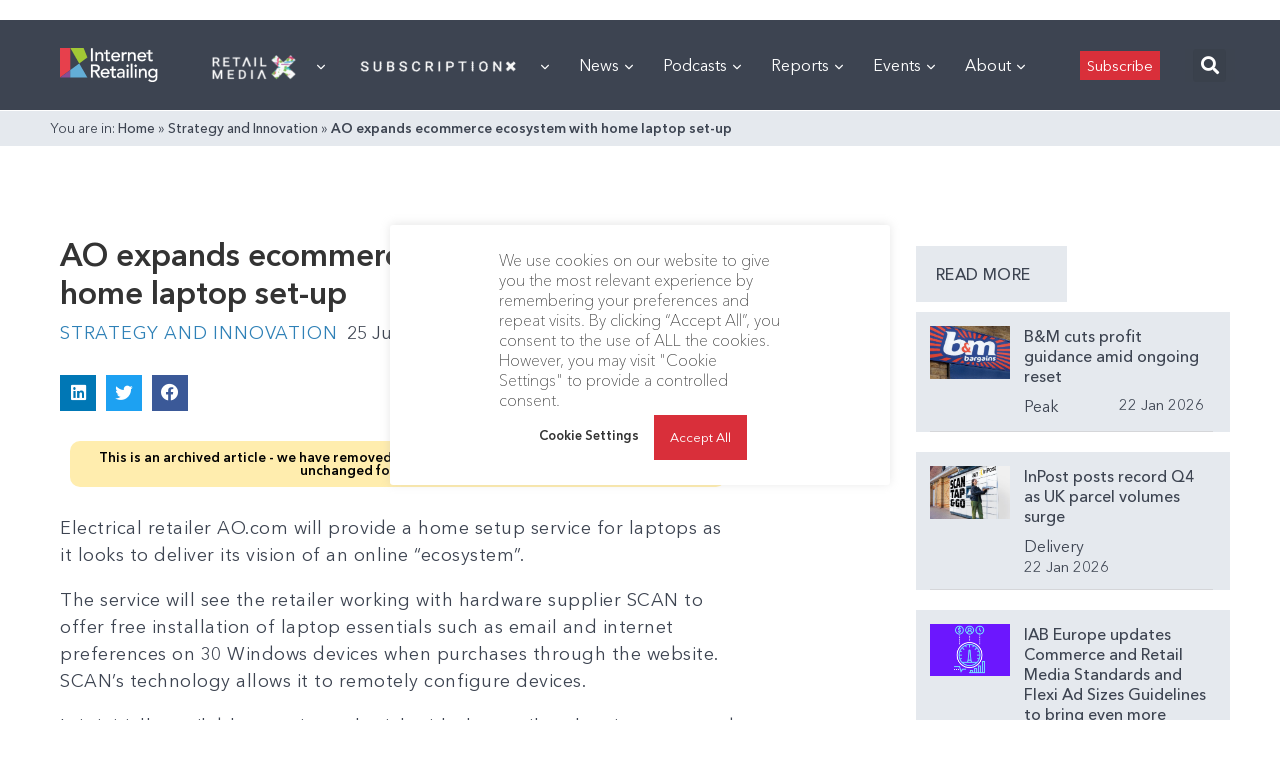

--- FILE ---
content_type: text/html; charset=utf-8
request_url: https://www.google.com/recaptcha/api2/aframe
body_size: 269
content:
<!DOCTYPE HTML><html><head><meta http-equiv="content-type" content="text/html; charset=UTF-8"></head><body><script nonce="1PO-Zk813uxixEeDjrWN4Q">/** Anti-fraud and anti-abuse applications only. See google.com/recaptcha */ try{var clients={'sodar':'https://pagead2.googlesyndication.com/pagead/sodar?'};window.addEventListener("message",function(a){try{if(a.source===window.parent){var b=JSON.parse(a.data);var c=clients[b['id']];if(c){var d=document.createElement('img');d.src=c+b['params']+'&rc='+(localStorage.getItem("rc::a")?sessionStorage.getItem("rc::b"):"");window.document.body.appendChild(d);sessionStorage.setItem("rc::e",parseInt(sessionStorage.getItem("rc::e")||0)+1);localStorage.setItem("rc::h",'1769121407095');}}}catch(b){}});window.parent.postMessage("_grecaptcha_ready", "*");}catch(b){}</script></body></html>

--- FILE ---
content_type: application/javascript
request_url: https://internetretailing.net/wp-content/plugins/surecart/dist/components/surecart/p-25433d0f.js
body_size: 428
content:
import{g as t,f as e}from"./p-cc7ce8c7.js";const n=(e,t,s)=>{const r=e.get(t);r?r.includes(s)||r.push(s):e.set(t,[s])},s=(e,t)=>{let s;return(...r)=>{s&&clearTimeout(s),s=setTimeout((()=>{s=0,e(...r)}),t)}},o=e=>!("isConnected"in e)||e.isConnected,r=s((e=>{for(let t of e.keys())e.set(t,e.get(t).filter(o))}),2e3),c=()=>{if("function"!=typeof t)return{};const s=new Map;return{dispose:()=>s.clear(),get:e=>{const r=t();r&&n(s,e,r)},set:t=>{const n=s.get(t);n&&s.set(t,n.filter(e)),r(s)},reset:()=>{s.forEach((t=>t.forEach(e))),r(s)}}},i=e=>"function"==typeof e?e():e,u=(e,t=((e,t)=>e!==t))=>{const s=i(e);let r=new Map(Object.entries(null!=s?s:{}));const n={dispose:[],get:[],set:[],reset:[]},o=()=>{var t;r=new Map(Object.entries(null!==(t=i(e))&&void 0!==t?t:{})),n.reset.forEach((e=>e()))},c=e=>(n.get.forEach((t=>t(e))),r.get(e)),u=(e,s)=>{const o=r.get(e);t(s,o,e)&&(r.set(e,s),n.set.forEach((t=>t(e,s,o))))},p="undefined"==typeof Proxy?{}:new Proxy(s,{get(e,t){return c(t)},ownKeys(e){return Array.from(r.keys())},getOwnPropertyDescriptor(){return{enumerable:!0,configurable:!0}},has(e,t){return r.has(t)},set(e,t,s){return u(t,s),!0}}),a=(e,t)=>(n[e].push(t),()=>{f(n[e],t)});return{state:p,get:c,set:u,on:a,onChange:(t,s)=>{const r=a("set",((e,r)=>{e===t&&s(r)})),n=a("reset",(()=>s(i(e)[t])));return()=>{r(),n()}},use:(...e)=>{const t=e.reduce(((e,t)=>(t.set&&e.push(a("set",t.set)),t.get&&e.push(a("get",t.get)),t.reset&&e.push(a("reset",t.reset)),t.dispose&&e.push(a("dispose",t.dispose)),e)),[]);return()=>t.forEach((e=>e()))},dispose:()=>{n.dispose.forEach((e=>e())),o()},reset:o,forceUpdate:e=>{const t=r.get(e);n.set.forEach((s=>s(e,t,t)))}}},f=(e,t)=>{const s=e.indexOf(t);s>=0&&(e[s]=e[e.length-1],e.length--)},p=(e,t)=>{const s=u(e,t);return s.use(c()),s};export{p as c};

--- FILE ---
content_type: application/javascript
request_url: https://prism.app-us1.com/?a=476598377&u=https%3A%2F%2Finternetretailing.net%2Fao-expands-ecommerce-ecosystem-with-home-laptop-set-up-19821%2F
body_size: 124
content:
window.visitorGlobalObject=window.visitorGlobalObject||window.prismGlobalObject;window.visitorGlobalObject.setVisitorId('5bba7387-0f66-4e9d-ba68-a98e55778308', '476598377');window.visitorGlobalObject.setWhitelistedServices('tracking', '476598377');